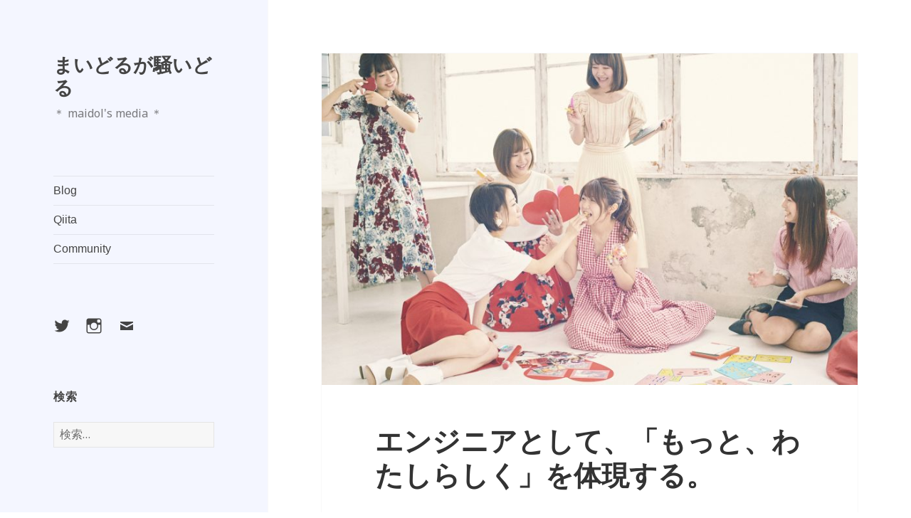

--- FILE ---
content_type: text/html; charset=UTF-8
request_url: https://maidol.me/blog/episode003/
body_size: 49781
content:
<!DOCTYPE html>
<html lang="ja"
	itemscope 
	itemtype="http://schema.org/WebSite" 
	prefix="og: http://ogp.me/ns#"  class="no-js">
<head>
	<meta charset="UTF-8">
	<meta name="viewport" content="width=device-width">
	<link rel="profile" href="http://gmpg.org/xfn/11">
	<link rel="pingback" href="https://maidol.me/wp/xmlrpc.php">
	<!--[if lt IE 9]>
	<script src="https://maidol.me/wp/wp-content/themes/twentyfifteen/js/html5.js"></script>
	<![endif]-->
	<script>(function(html){html.className = html.className.replace(/\bno-js\b/,'js')})(document.documentElement);</script>
<title>エンジニアとして、「もっと、わたしらしく」を体現する。 | まいどるが騒いどる</title>

<!-- All in One SEO Pack 2.6.1 by Michael Torbert of Semper Fi Web Design[573,625] -->
<meta name="keywords"  content="ism,エンジニア,仕事,生き方,転職" />

<link rel="canonical" href="https://maidol.me/blog/episode003/" />
<meta property="og:title" content="エンジニアとして、「もっと、わたしらしく」を体現する。 | まいどるが騒いどる" />
<meta property="og:type" content="activity" />
<meta property="og:url" content="https://maidol.me/blog/episode003/" />
<meta property="og:image" content="https://maidol.me/wp/wp-content/uploads/2018/11/180707_0731-1024x683.jpg" />
<meta property="og:site_name" content="まいどるが騒いどる" />
<meta property="og:description" content="書きたいブログが溜まりに溜まっているし、でもWordPressが初期テーマのままでダサいし(笑)、カスタマイズしてから再開しよう…！ なんて思っていたのですが、今日はなんだか、どうしても今の気持ちを書き留めておきたくなったので、ブログのダサさには目をつぶって久々に投稿することにしました。笑 株式会社ismに入社して1ヶ月 9月末に前職を離れ、10月からismにジョインして丸1ヶ月が経ちました。 この1ヶ月で、自分の内にも外にも、様々な変化やギャップを感じる瞬間があったように思います。 その中でも、&quot;ismだからこその新しい発見&quot;だったな〜と思うことをいくつかピックアップしてみました。 褒め合い称え合う文化 ismのslackには、「えらいこチャンネル」というものがあります。 私も入社前からslackには入っていて、外から見ていた時は、 「なんか小っ恥ずかしい制度だな〜晒し上げられたら嫌だわ〜」 くらいに思ってたのですが(ごめんなさいw) いざ、自分が中に入って使ってみると、本当に良い文化だと肌で感じることが出来ました。 ・自分の仕事を見てくれてる人がいる安心感を感じられる ・また次もやっちゃるで！というモチベーション向上に繋がる そして、褒められると純粋に気分が良くなるので、自分も他のメンバーの良いところ見つけよう！とポジティブな目線で仲間と仕事するようになります。 褒め合う内容は、本当に些細なこと。それだけで、人はこんなにも心が軽やかになるんです！！ (私は朝8時に起きてslack返しただけで、早起きしてえらいこ！と褒められました笑) 社員だけでなく業務委託やコミュニティとして応援してくれているメンバーも一緒になって盛り上げているのも、ismならではの素敵な点です✨(ちなみに、男性もいたりします！) 弱さも受け入れる文化 そして、先日新たに取り入れたのは「よわいこチャンネル」。 決して、よわいこを晒しあげるチャンネルではございません！笑 日々頑張って生きていれば、時にはどうしようもなく辛くなったり、全て投げ出したくなってしまうことあるじゃないですか。 そんな時には、無理してポジティブを発揮しない。元気でいることを強要しない。 そういう想いを込めて新設しました。" />
<meta name="twitter:card" content="summary" />
<meta name="twitter:site" content="@maidol_28" />
<meta name="twitter:title" content="エンジニアとして、「もっと、わたしらしく」を体現する。 | まいどるが騒いどる" />
<meta name="twitter:description" content="書きたいブログが溜まりに溜まっているし、でもWordPressが初期テーマのままでダサいし(笑)、カスタマイズしてから再開しよう…！ なんて思っていたのですが、今日はなんだか、どうしても今の気持ちを書き留めておきたくなったので、ブログのダサさには目をつぶって久々に投稿することにしました。笑 株式会社ismに入社して1ヶ月 9月末に前職を離れ、10月からismにジョインして丸1ヶ月が経ちました。 この1ヶ月で、自分の内にも外にも、様々な変化やギャップを感じる瞬間があったように思います。 その中でも、&quot;ismだからこその新しい発見&quot;だったな〜と思うことをいくつかピックアップしてみました。 褒め合い称え合う文化 ismのslackには、「えらいこチャンネル」というものがあります。 私も入社前からslackには入っていて、外から見ていた時は、 「なんか小っ恥ずかしい制度だな〜晒し上げられたら嫌だわ〜」 くらいに思ってたのですが(ごめんなさいw) いざ、自分が中に入って使ってみると、本当に良い文化だと肌で感じることが出来ました。 ・自分の仕事を見てくれてる人がいる安心感を感じられる ・また次もやっちゃるで！というモチベーション向上に繋がる そして、褒められると純粋に気分が良くなるので、自分も他のメンバーの良いところ見つけよう！とポジティブな目線で仲間と仕事するようになります。 褒め合う内容は、本当に些細なこと。それだけで、人はこんなにも心が軽やかになるんです！！ (私は朝8時に起きてslack返しただけで、早起きしてえらいこ！と褒められました笑) 社員だけでなく業務委託やコミュニティとして応援してくれているメンバーも一緒になって盛り上げているのも、ismならではの素敵な点です✨(ちなみに、男性もいたりします！) 弱さも受け入れる文化 そして、先日新たに取り入れたのは「よわいこチャンネル」。 決して、よわいこを晒しあげるチャンネルではございません！笑 日々頑張って生きていれば、時にはどうしようもなく辛くなったり、全て投げ出したくなってしまうことあるじゃないですか。 そんな時には、無理してポジティブを発揮しない。元気でいることを強要しない。 そういう想いを込めて新設しました。" />
<meta name="twitter:image" content="https://maidol.me/wp/wp-content/uploads/2018/11/180707_0731-1024x683.jpg" />
<meta itemprop="image" content="https://maidol.me/wp/wp-content/uploads/2018/11/180707_0731-1024x683.jpg" />
			<script type="text/javascript" >
				window.ga=window.ga||function(){(ga.q=ga.q||[]).push(arguments)};ga.l=+new Date;
				ga('create', 'UA-107717389-2', 'auto');
				// Plugins
				
				ga('send', 'pageview');
			</script>
			<script async src="https://www.google-analytics.com/analytics.js"></script>
			<!-- /all in one seo pack -->
<link rel='dns-prefetch' href='//s0.wp.com' />
<link rel='dns-prefetch' href='//secure.gravatar.com' />
<link rel='dns-prefetch' href='//fonts.googleapis.com' />
<link rel='dns-prefetch' href='//s.w.org' />
<link href='https://fonts.gstatic.com' crossorigin rel='preconnect' />
<link rel="alternate" type="application/rss+xml" title="まいどるが騒いどる &raquo; フィード" href="https://maidol.me/feed/" />
<link rel="alternate" type="application/rss+xml" title="まいどるが騒いどる &raquo; コメントフィード" href="https://maidol.me/comments/feed/" />
<link rel="alternate" type="application/rss+xml" title="まいどるが騒いどる &raquo; エンジニアとして、「もっと、わたしらしく」を体現する。 のコメントのフィード" href="https://maidol.me/blog/episode003/feed/" />
		<script type="text/javascript">
			window._wpemojiSettings = {"baseUrl":"https:\/\/s.w.org\/images\/core\/emoji\/11\/72x72\/","ext":".png","svgUrl":"https:\/\/s.w.org\/images\/core\/emoji\/11\/svg\/","svgExt":".svg","source":{"concatemoji":"https:\/\/maidol.me\/wp\/wp-includes\/js\/wp-emoji-release.min.js?ver=4.9.26"}};
			!function(e,a,t){var n,r,o,i=a.createElement("canvas"),p=i.getContext&&i.getContext("2d");function s(e,t){var a=String.fromCharCode;p.clearRect(0,0,i.width,i.height),p.fillText(a.apply(this,e),0,0);e=i.toDataURL();return p.clearRect(0,0,i.width,i.height),p.fillText(a.apply(this,t),0,0),e===i.toDataURL()}function c(e){var t=a.createElement("script");t.src=e,t.defer=t.type="text/javascript",a.getElementsByTagName("head")[0].appendChild(t)}for(o=Array("flag","emoji"),t.supports={everything:!0,everythingExceptFlag:!0},r=0;r<o.length;r++)t.supports[o[r]]=function(e){if(!p||!p.fillText)return!1;switch(p.textBaseline="top",p.font="600 32px Arial",e){case"flag":return s([55356,56826,55356,56819],[55356,56826,8203,55356,56819])?!1:!s([55356,57332,56128,56423,56128,56418,56128,56421,56128,56430,56128,56423,56128,56447],[55356,57332,8203,56128,56423,8203,56128,56418,8203,56128,56421,8203,56128,56430,8203,56128,56423,8203,56128,56447]);case"emoji":return!s([55358,56760,9792,65039],[55358,56760,8203,9792,65039])}return!1}(o[r]),t.supports.everything=t.supports.everything&&t.supports[o[r]],"flag"!==o[r]&&(t.supports.everythingExceptFlag=t.supports.everythingExceptFlag&&t.supports[o[r]]);t.supports.everythingExceptFlag=t.supports.everythingExceptFlag&&!t.supports.flag,t.DOMReady=!1,t.readyCallback=function(){t.DOMReady=!0},t.supports.everything||(n=function(){t.readyCallback()},a.addEventListener?(a.addEventListener("DOMContentLoaded",n,!1),e.addEventListener("load",n,!1)):(e.attachEvent("onload",n),a.attachEvent("onreadystatechange",function(){"complete"===a.readyState&&t.readyCallback()})),(n=t.source||{}).concatemoji?c(n.concatemoji):n.wpemoji&&n.twemoji&&(c(n.twemoji),c(n.wpemoji)))}(window,document,window._wpemojiSettings);
		</script>
		<style type="text/css">
img.wp-smiley,
img.emoji {
	display: inline !important;
	border: none !important;
	box-shadow: none !important;
	height: 1em !important;
	width: 1em !important;
	margin: 0 .07em !important;
	vertical-align: -0.1em !important;
	background: none !important;
	padding: 0 !important;
}
</style>
<link rel='stylesheet' id='twentyfifteen-jetpack-css'  href='https://maidol.me/wp/wp-content/plugins/jetpack/modules/theme-tools/compat/twentyfifteen.css?ver=6.3.7' type='text/css' media='all' />
<link rel='stylesheet' id='toc-screen-css'  href='https://maidol.me/wp/wp-content/plugins/table-of-contents-plus/screen.min.css?ver=1509' type='text/css' media='all' />
<link rel='stylesheet' id='dashicons-css'  href='https://maidol.me/wp/wp-includes/css/dashicons.min.css?ver=4.9.26' type='text/css' media='all' />
<link rel='stylesheet' id='twentyfifteen-fonts-css'  href='https://fonts.googleapis.com/css?family=Noto+Sans%3A400italic%2C700italic%2C400%2C700%7CNoto+Serif%3A400italic%2C700italic%2C400%2C700%7CInconsolata%3A400%2C700&#038;subset=latin%2Clatin-ext' type='text/css' media='all' />
<link rel='stylesheet' id='genericons-css'  href='https://maidol.me/wp/wp-content/plugins/jetpack/_inc/genericons/genericons/genericons.css?ver=3.1' type='text/css' media='all' />
<link rel='stylesheet' id='twentyfifteen-style-css'  href='https://maidol.me/wp/wp-content/themes/twentyfifteen/style.css?ver=4.9.26' type='text/css' media='all' />
<style id='twentyfifteen-style-inline-css' type='text/css'>

			.post-navigation .nav-previous { background-image: url(https://maidol.me/wp/wp-content/uploads/2018/01/正月_戌年.jpg); }
			.post-navigation .nav-previous .post-title, .post-navigation .nav-previous a:hover .post-title, .post-navigation .nav-previous .meta-nav { color: #fff; }
			.post-navigation .nav-previous a:before { background-color: rgba(0, 0, 0, 0.4); }
		
			.post-navigation .nav-next { background-image: url(https://maidol.me/wp/wp-content/uploads/2018/12/IMG_6562-825x510.jpg); border-top: 0; }
			.post-navigation .nav-next .post-title, .post-navigation .nav-next a:hover .post-title, .post-navigation .nav-next .meta-nav { color: #fff; }
			.post-navigation .nav-next a:before { background-color: rgba(0, 0, 0, 0.4); }
		

		/* Custom Header Background Color */
		body:before,
		.site-header {
			background-color: #f4f6ff;
		}

		@media screen and (min-width: 59.6875em) {
			.site-header,
			.secondary {
				background-color: transparent;
			}

			.widget button,
			.widget input[type="button"],
			.widget input[type="reset"],
			.widget input[type="submit"],
			.widget_calendar tbody a,
			.widget_calendar tbody a:hover,
			.widget_calendar tbody a:focus {
				color: #f4f6ff;
			}
		}
	

		/* Custom Sidebar Text Color */
		.site-title a,
		.site-description,
		.secondary-toggle:before {
			color: #444444;
		}

		.site-title a:hover,
		.site-title a:focus {
			color: #444444; /* Fallback for IE7 and IE8 */
			color: rgba( 68, 68, 68, 0.7);
		}

		.secondary-toggle {
			border-color: #444444; /* Fallback for IE7 and IE8 */
			border-color: rgba( 68, 68, 68, 0.1);
		}

		.secondary-toggle:hover,
		.secondary-toggle:focus {
			border-color: #444444; /* Fallback for IE7 and IE8 */
			border-color: rgba( 68, 68, 68, 0.3);
		}

		.site-title a {
			outline-color: #444444; /* Fallback for IE7 and IE8 */
			outline-color: rgba( 68, 68, 68, 0.3);
		}

		@media screen and (min-width: 59.6875em) {
			.secondary a,
			.dropdown-toggle:after,
			.widget-title,
			.widget blockquote cite,
			.widget blockquote small {
				color: #444444;
			}

			.widget button,
			.widget input[type="button"],
			.widget input[type="reset"],
			.widget input[type="submit"],
			.widget_calendar tbody a {
				background-color: #444444;
			}

			.textwidget a {
				border-color: #444444;
			}

			.secondary a:hover,
			.secondary a:focus,
			.main-navigation .menu-item-description,
			.widget,
			.widget blockquote,
			.widget .wp-caption-text,
			.widget .gallery-caption {
				color: rgba( 68, 68, 68, 0.7);
			}

			.widget button:hover,
			.widget button:focus,
			.widget input[type="button"]:hover,
			.widget input[type="button"]:focus,
			.widget input[type="reset"]:hover,
			.widget input[type="reset"]:focus,
			.widget input[type="submit"]:hover,
			.widget input[type="submit"]:focus,
			.widget_calendar tbody a:hover,
			.widget_calendar tbody a:focus {
				background-color: rgba( 68, 68, 68, 0.7);
			}

			.widget blockquote {
				border-color: rgba( 68, 68, 68, 0.7);
			}

			.main-navigation ul,
			.main-navigation li,
			.secondary-toggle,
			.widget input,
			.widget textarea,
			.widget table,
			.widget th,
			.widget td,
			.widget pre,
			.widget li,
			.widget_categories .children,
			.widget_nav_menu .sub-menu,
			.widget_pages .children,
			.widget abbr[title] {
				border-color: rgba( 68, 68, 68, 0.1);
			}

			.dropdown-toggle:hover,
			.dropdown-toggle:focus,
			.widget hr {
				background-color: rgba( 68, 68, 68, 0.1);
			}

			.widget input:focus,
			.widget textarea:focus {
				border-color: rgba( 68, 68, 68, 0.3);
			}

			.sidebar a:focus,
			.dropdown-toggle:focus {
				outline-color: rgba( 68, 68, 68, 0.3);
			}
		}
	
</style>
<!--[if lt IE 9]>
<link rel='stylesheet' id='twentyfifteen-ie-css'  href='https://maidol.me/wp/wp-content/themes/twentyfifteen/css/ie.css?ver=20141010' type='text/css' media='all' />
<![endif]-->
<!--[if lt IE 8]>
<link rel='stylesheet' id='twentyfifteen-ie7-css'  href='https://maidol.me/wp/wp-content/themes/twentyfifteen/css/ie7.css?ver=20141010' type='text/css' media='all' />
<![endif]-->
<link rel='stylesheet' id='jetpack-widget-social-icons-styles-css'  href='https://maidol.me/wp/wp-content/plugins/jetpack/modules/widgets/social-icons/social-icons.css?ver=20170506' type='text/css' media='all' />
<link rel='stylesheet' id='addtoany-css'  href='https://maidol.me/wp/wp-content/plugins/add-to-any/addtoany.min.css?ver=1.14' type='text/css' media='all' />
<link rel='stylesheet' id='ecae-frontend-css'  href='https://maidol.me/wp/wp-content/plugins/easy-custom-auto-excerpt/assets/style-frontend.css?ver=2.4.10' type='text/css' media='all' />
<style id='ecae-frontend-inline-css' type='text/css'>
.ecae-button {
			display: inline-block !important;
		}
</style>
<link rel='stylesheet' id='ecae-buttonskin-none-css'  href='https://maidol.me/wp/wp-content/plugins/easy-custom-auto-excerpt/buttons/ecae-buttonskin-none.css?ver=2.4.10' type='text/css' media='all' />
<link rel='stylesheet' id='jetpack_css-css'  href='https://maidol.me/wp/wp-content/plugins/jetpack/css/jetpack.css?ver=6.3.7' type='text/css' media='all' />
<script type='text/javascript' src='https://maidol.me/wp/wp-includes/js/jquery/jquery.js?ver=1.12.4'></script>
<script type='text/javascript' src='https://maidol.me/wp/wp-includes/js/jquery/jquery-migrate.min.js?ver=1.4.1'></script>
<script type='text/javascript' src='https://maidol.me/wp/wp-content/plugins/add-to-any/addtoany.min.js?ver=1.0'></script>
<link rel='https://api.w.org/' href='https://maidol.me/wp-json/' />
<link rel="EditURI" type="application/rsd+xml" title="RSD" href="https://maidol.me/wp/xmlrpc.php?rsd" />
<link rel="wlwmanifest" type="application/wlwmanifest+xml" href="https://maidol.me/wp/wp-includes/wlwmanifest.xml" /> 
<link rel='prev' title='2018年、見たことのない景色のある場所へ' href='https://maidol.me/blog/2018%e5%b9%b4%e3%80%81%e8%a6%8b%e3%81%9f%e3%81%93%e3%81%a8%e3%81%ae%e3%81%aa%e3%81%84%e6%99%af%e8%89%b2%e3%81%ae%e3%81%82%e3%82%8b%e5%a0%b4%e6%89%80%e3%81%b8/' />
<link rel='next' title='3週間で構築した会員システムの経緯と今後の展望' href='https://maidol.me/blog/technote001/' />
<meta name="generator" content="WordPress 4.9.26" />
<link rel='shortlink' href='https://wp.me/p95Cni-2W' />
<link rel="alternate" type="application/json+oembed" href="https://maidol.me/wp-json/oembed/1.0/embed?url=https%3A%2F%2Fmaidol.me%2Fblog%2Fepisode003%2F" />
<link rel="alternate" type="text/xml+oembed" href="https://maidol.me/wp-json/oembed/1.0/embed?url=https%3A%2F%2Fmaidol.me%2Fblog%2Fepisode003%2F&#038;format=xml" />

<script data-cfasync="false">
window.a2a_config=window.a2a_config||{};a2a_config.callbacks=[];a2a_config.overlays=[];a2a_config.templates={};a2a_localize = {
	Share: "共有",
	Save: "ブックマーク",
	Subscribe: "購読",
	Email: "メール",
	Bookmark: "ブックマーク",
	ShowAll: "すべて表示する",
	ShowLess: "小さく表示する",
	FindServices: "サービスを探す",
	FindAnyServiceToAddTo: "追加するサービスを今すぐ探す",
	PoweredBy: "Powered by",
	ShareViaEmail: "メールでシェアする",
	SubscribeViaEmail: "メールで購読する",
	BookmarkInYourBrowser: "ブラウザにブックマーク",
	BookmarkInstructions: "このページをブックマークするには、 Ctrl+D または \u2318+D を押下。",
	AddToYourFavorites: "お気に入りに追加",
	SendFromWebOrProgram: "任意のメールアドレスまたはメールプログラムから送信",
	EmailProgram: "メールプログラム",
	More: "詳細&#8230;"
};

(function(d,s,a,b){a=d.createElement(s);b=d.getElementsByTagName(s)[0];a.async=1;a.src="https://static.addtoany.com/menu/page.js";b.parentNode.insertBefore(a,b);})(document,"script");
</script>
<style type="text/css">div#toc_container ul li {font-size: 85%;}</style>
<link rel='dns-prefetch' href='//v0.wordpress.com'/>
<style type='text/css'>img#wpstats{display:none}</style><style type="text/css" id="custom-background-css">
body.custom-background { background-color: #ffffff; }
</style>
<link rel="icon" href="https://maidol.me/wp/wp-content/uploads/2017/10/cropped-fullsizeoutput_b23-32x32.jpeg" sizes="32x32" />
<link rel="icon" href="https://maidol.me/wp/wp-content/uploads/2017/10/cropped-fullsizeoutput_b23-192x192.jpeg" sizes="192x192" />
<link rel="apple-touch-icon-precomposed" href="https://maidol.me/wp/wp-content/uploads/2017/10/cropped-fullsizeoutput_b23-180x180.jpeg" />
<meta name="msapplication-TileImage" content="https://maidol.me/wp/wp-content/uploads/2017/10/cropped-fullsizeoutput_b23-270x270.jpeg" />
</head>

<body class="post-template-default single single-post postid-182 single-format-standard custom-background">
<div id="page" class="hfeed site">
	<a class="skip-link screen-reader-text" href="#content">コンテンツへスキップ</a>

	<div id="sidebar" class="sidebar">
		<header id="masthead" class="site-header" role="banner">
			<div class="site-branding">
										<p class="site-title"><a href="https://maidol.me/" rel="home">まいどるが騒いどる</a></p>
											<p class="site-description">＊ maidol&#039;s media ＊</p>
									<button class="secondary-toggle">﻿メニューとウィジェット</button>
			</div><!-- .site-branding -->
		</header><!-- .site-header -->

			<div id="secondary" class="secondary">

					<nav id="site-navigation" class="main-navigation" role="navigation">
				<div class="menu-%e3%83%88%e3%83%83%e3%83%97%e3%83%a1%e3%83%8b%e3%83%a5%e3%83%bc-container"><ul id="menu-%e3%83%88%e3%83%83%e3%83%97%e3%83%a1%e3%83%8b%e3%83%a5%e3%83%bc" class="nav-menu"><li id="menu-item-27" class="menu-item menu-item-type-custom menu-item-object-custom menu-item-home menu-item-27"><a href="https://maidol.me/">Blog</a></li>
<li id="menu-item-174" class="menu-item menu-item-type-custom menu-item-object-custom menu-item-174"><a href="https://qiita.com/maimax">Qiita</a></li>
<li id="menu-item-123" class="menu-item menu-item-type-custom menu-item-object-custom menu-item-123"><a href="https://wity.engineer/">Community</a></li>
</ul></div>			</nav><!-- .main-navigation -->
		
					<nav id="social-navigation" class="social-navigation" role="navigation">
				<div class="menu-%ef%bb%bf%e3%82%bd%e3%83%bc%e3%82%b7%e3%83%a3%e3%83%ab%e3%83%aa%e3%83%b3%e3%82%af%e3%83%a1%e3%83%8b%e3%83%a5%e3%83%bc-container"><ul id="menu-%ef%bb%bf%e3%82%bd%e3%83%bc%e3%82%b7%e3%83%a3%e3%83%ab%e3%83%aa%e3%83%b3%e3%82%af%e3%83%a1%e3%83%8b%e3%83%a5%e3%83%bc" class="menu"><li id="menu-item-33" class="menu-item menu-item-type-custom menu-item-object-custom menu-item-33"><a target="_blank" href="https://twitter.com/maidol_28"><span class="screen-reader-text">Twitter</span></a></li>
<li id="menu-item-34" class="menu-item menu-item-type-custom menu-item-object-custom menu-item-34"><a target="_blank" href="https://www.instagram.com/maidol_28/"><span class="screen-reader-text">Instagram</span></a></li>
<li id="menu-item-35" class="menu-item menu-item-type-custom menu-item-object-custom menu-item-35"><a href="mailto:info@maidol.me"><span class="screen-reader-text">メール</span></a></li>
</ul></div>			</nav><!-- .social-navigation -->
		
					<div id="widget-area" class="widget-area" role="complementary">
				<aside id="search-3" class="widget widget_search"><h2 class="widget-title">検索</h2><form role="search" method="get" class="search-form" action="https://maidol.me/">
				<label>
					<span class="screen-reader-text">検索:</span>
					<input type="search" class="search-field" placeholder="検索&hellip;" value="" name="s" />
				</label>
				<input type="submit" class="search-submit screen-reader-text" value="検索" />
			</form></aside>			</div><!-- .widget-area -->
		
	</div><!-- .secondary -->

	</div><!-- .sidebar -->

	<div id="content" class="site-content">

	<div id="primary" class="content-area">
		<main id="main" class="site-main" role="main">

		
<article id="post-182" class="post-182 post type-post status-publish format-standard has-post-thumbnail hentry category-5 tag-ism tag-23 tag-14 tag-17 tag-24">
	
	<div class="post-thumbnail">
		<img width="825" height="510" src="https://maidol.me/wp/wp-content/uploads/2018/11/180707_0731-825x510.jpg" class="attachment-post-thumbnail size-post-thumbnail wp-post-image" alt="ismメンバー" />	</div><!-- .post-thumbnail -->

	
	<header class="entry-header">
		<h1 class="entry-title">エンジニアとして、「もっと、わたしらしく」を体現する。</h1>	</header><!-- .entry-header -->

	<div class="entry-content">
		<div class="addtoany_share_save_container addtoany_content addtoany_content_top"><div class="a2a_kit a2a_kit_size_32 addtoany_list" data-a2a-url="https://maidol.me/blog/episode003/" data-a2a-title="エンジニアとして、「もっと、わたしらしく」を体現する。"><a class="a2a_button_facebook" href="https://www.addtoany.com/add_to/facebook?linkurl=https%3A%2F%2Fmaidol.me%2Fblog%2Fepisode003%2F&amp;linkname=%E3%82%A8%E3%83%B3%E3%82%B8%E3%83%8B%E3%82%A2%E3%81%A8%E3%81%97%E3%81%A6%E3%80%81%E3%80%8C%E3%82%82%E3%81%A3%E3%81%A8%E3%80%81%E3%82%8F%E3%81%9F%E3%81%97%E3%82%89%E3%81%97%E3%81%8F%E3%80%8D%E3%82%92%E4%BD%93%E7%8F%BE%E3%81%99%E3%82%8B%E3%80%82" title="Facebook" rel="nofollow noopener" target="_blank"></a><a class="a2a_button_twitter" href="https://www.addtoany.com/add_to/twitter?linkurl=https%3A%2F%2Fmaidol.me%2Fblog%2Fepisode003%2F&amp;linkname=%E3%82%A8%E3%83%B3%E3%82%B8%E3%83%8B%E3%82%A2%E3%81%A8%E3%81%97%E3%81%A6%E3%80%81%E3%80%8C%E3%82%82%E3%81%A3%E3%81%A8%E3%80%81%E3%82%8F%E3%81%9F%E3%81%97%E3%82%89%E3%81%97%E3%81%8F%E3%80%8D%E3%82%92%E4%BD%93%E7%8F%BE%E3%81%99%E3%82%8B%E3%80%82" title="Twitter" rel="nofollow noopener" target="_blank"></a><a class="a2a_button_line" href="https://www.addtoany.com/add_to/line?linkurl=https%3A%2F%2Fmaidol.me%2Fblog%2Fepisode003%2F&amp;linkname=%E3%82%A8%E3%83%B3%E3%82%B8%E3%83%8B%E3%82%A2%E3%81%A8%E3%81%97%E3%81%A6%E3%80%81%E3%80%8C%E3%82%82%E3%81%A3%E3%81%A8%E3%80%81%E3%82%8F%E3%81%9F%E3%81%97%E3%82%89%E3%81%97%E3%81%8F%E3%80%8D%E3%82%92%E4%BD%93%E7%8F%BE%E3%81%99%E3%82%8B%E3%80%82" title="Line" rel="nofollow noopener" target="_blank"></a><a class="a2a_button_hatena" href="https://www.addtoany.com/add_to/hatena?linkurl=https%3A%2F%2Fmaidol.me%2Fblog%2Fepisode003%2F&amp;linkname=%E3%82%A8%E3%83%B3%E3%82%B8%E3%83%8B%E3%82%A2%E3%81%A8%E3%81%97%E3%81%A6%E3%80%81%E3%80%8C%E3%82%82%E3%81%A3%E3%81%A8%E3%80%81%E3%82%8F%E3%81%9F%E3%81%97%E3%82%89%E3%81%97%E3%81%8F%E3%80%8D%E3%82%92%E4%BD%93%E7%8F%BE%E3%81%99%E3%82%8B%E3%80%82" title="Hatena" rel="nofollow noopener" target="_blank"></a><a class="a2a_button_pinterest" href="https://www.addtoany.com/add_to/pinterest?linkurl=https%3A%2F%2Fmaidol.me%2Fblog%2Fepisode003%2F&amp;linkname=%E3%82%A8%E3%83%B3%E3%82%B8%E3%83%8B%E3%82%A2%E3%81%A8%E3%81%97%E3%81%A6%E3%80%81%E3%80%8C%E3%82%82%E3%81%A3%E3%81%A8%E3%80%81%E3%82%8F%E3%81%9F%E3%81%97%E3%82%89%E3%81%97%E3%81%8F%E3%80%8D%E3%82%92%E4%BD%93%E7%8F%BE%E3%81%99%E3%82%8B%E3%80%82" title="Pinterest" rel="nofollow noopener" target="_blank"></a><a class="a2a_dd addtoany_share_save addtoany_share" href="https://www.addtoany.com/share"></a></div></div><p>書きたいブログが溜まりに溜まっているし、でもWordPressが初期テーマのままでダサいし(笑)、カスタマイズしてから再開しよう…！</p>
<p>なんて思っていたのですが、今日はなんだか、どうしても今の気持ちを書き留めておきたくなったので、ブログのダサさには目をつぶって久々に投稿することにしました。笑</p>
<p>&nbsp;</p>
<div id="toc_container" class="toc_white no_bullets"><p class="toc_title">Contents</p><ul class="toc_list"><li><a href="#ism1">株式会社ismに入社して1ヶ月</a><ul><li><a href="#i">褒め合い称え合う文化</a></li><li><a href="#i-2">弱さも受け入れる文化</a></li><li><a href="#i-3">働く時間や環境の変化</a><ul><li><a href="#2">参考：過去2社での働き方</a></li></ul></li><li><a href="#i-4">技術者として、役員として</a></li></ul></li><li><a href="#i-5">さいごに</a><ul><li><a href="#ism_magazine">ism magazine をリリースしました！</a></li></ul></li></ul></div>
<h1><span id="ism1">株式会社ismに入社して1ヶ月</span></h1>
<p>9月末に前職を離れ、10月からismにジョインして丸1ヶ月が経ちました。</p>
<p>この1ヶ月で、自分の内にも外にも、様々な変化やギャップを感じる瞬間があったように思います。</p>
<p>その中でも、<strong>“ismだからこその新しい発見”</strong>だったな〜と思うことをいくつかピックアップしてみました。</p>
<p>&nbsp;</p>
<h2><span id="i">褒め合い称え合う文化</span></h2>
<p>ismのslackには、「えらいこチャンネル」というものがあります。</p>
<p>私も入社前からslackには入っていて、外から見ていた時は、<br />
「なんか小っ恥ずかしい制度だな〜晒し上げられたら嫌だわ〜」<br />
くらいに思ってたのですが(ごめんなさいw)</p>
<p>いざ、自分が中に入って使ってみると、本当に良い文化だと肌で感じることが出来ました。</p>
<pre><code>・自分の仕事を見てくれてる人がいる安心感を感じられる
・また次もやっちゃるで！というモチベーション向上に繋がる
</code></pre>
<p>そして、褒められると純粋に気分が良くなるので、自分も他のメンバーの良いところ見つけよう！とポジティブな目線で仲間と仕事するようになります。</p>
<p>褒め合う内容は、本当に些細なこと。それだけで、人はこんなにも心が軽やかになるんです！！</p>
<p>(私は朝8時に起きてslack返しただけで、早起きしてえらいこ！と褒められました笑)</p>
<p><img class="alignnone size-full wp-image-184" src="https://maidol.me/wp/wp-content/uploads/2018/11/えらいこチャンネル.png" alt="えらいこチャンネル" width="1888" height="1482" srcset="https://maidol.me/wp/wp-content/uploads/2018/11/えらいこチャンネル.png 1888w, https://maidol.me/wp/wp-content/uploads/2018/11/えらいこチャンネル-300x235.png 300w, https://maidol.me/wp/wp-content/uploads/2018/11/えらいこチャンネル-768x603.png 768w, https://maidol.me/wp/wp-content/uploads/2018/11/えらいこチャンネル-1024x804.png 1024w" sizes="(max-width: 1888px) 100vw, 1888px" /></p>
<p>&nbsp;</p>
<p>社員だけでなく業務委託やコミュニティとして応援してくれているメンバーも一緒になって盛り上げているのも、ismならではの素敵な点です✨(ちなみに、男性もいたりします！)</p>
<p>&nbsp;</p>
<h2><span id="i-2">弱さも受け入れる文化</span></h2>
<p>そして、先日新たに取り入れたのは「よわいこチャンネル」。</p>
<p>決して、よわいこを晒しあげるチャンネルではございません！笑</p>
<p>日々頑張って生きていれば、時にはどうしようもなく辛くなったり、全て投げ出したくなってしまうことあるじゃないですか。</p>
<p>そんな時には、無理してポジティブを発揮しない。元気でいることを強要しない。</p>
<p>そういう想いを込めて新設しました。</p>
<p>ここは、忙しくてちょっと疲れたよー！とか、花粉症つらいよー！とか、お仕事で行き詰まってるからアドバイスちょうだい！とか、何かを吐き出したくなった時や助けを求めたい時に使うチャンネルです。</p>
<p>ただ、ismはお陰様でストレスフリーだし、みんなつよいこだから、今のところあんまり使われてません。私だけたまにボヤいてる。笑</p>
<p><img class="alignnone size-full wp-image-185" src="https://maidol.me/wp/wp-content/uploads/2018/11/よわいこチャンネル.png" alt="よわいこチャンネル" width="1888" height="1486" srcset="https://maidol.me/wp/wp-content/uploads/2018/11/よわいこチャンネル.png 1888w, https://maidol.me/wp/wp-content/uploads/2018/11/よわいこチャンネル-300x236.png 300w, https://maidol.me/wp/wp-content/uploads/2018/11/よわいこチャンネル-768x604.png 768w, https://maidol.me/wp/wp-content/uploads/2018/11/よわいこチャンネル-1024x806.png 1024w" sizes="(max-width: 1888px) 100vw, 1888px" /></p>
<p>&nbsp;</p>
<p>こうして、普段から弱音も吐き出せる空気感をつくっておくことで、隠れて泣くような子がいなくなる組織になればいいな、って思います。</p>
<p>&nbsp;</p>
<h2><span id="i-3">働く時間や環境の変化</span></h2>
<p>なんだかんだ、一番の変化は働き方かもしれません。</p>
<p>ismは、元々フリーランスをしていた社員が多いこともあり、勤務時間や場所も自分で決めていくスタイルが浸透しています。</p>
<p>案外スーっとそのまま馴染んでしまってはいるのですが、そういう意味でも、「自分にピッタリな働き方ってコレだったんだな」、と思えています。</p>
<p>もちろん、役職や業務ベースでの成果はまだまだ不足していて猛省する日々ですが、時間と環境の面だけで見れば、過去1番自分のポテンシャルを発揮できるスタイルです。</p>
<pre><code>・自宅での作業で限りなく集中力を発揮できる
・自分が集中しやすいゴールデンタイムを狙って作業できる
・気分や体調の波に合わせて、よしなに休息できる
・いつでもどこでも、ふと思い出したときに仕事できる
</code></pre>
<p>エンジニアのタスクを進める上では、（チームで話し合う時間も大事だけど個人タスクに限定すれば） <strong>「集中できる環境」</strong> がとてもコアな条件になると思っています。</p>
<p>私にとっては、そんな <strong>集中できる環境が自宅</strong> でした。</p>
<p>音楽も流さず人気も感じない、無音の静まり返った部屋で、座り心地抜群のハイバックチェアとデュアルディスプレイに向かう時間は作業するのに最高すぎる。</p>
<p>新しい技術を触るときは、色んな書籍をあちこちから持ってきて作業するので、自宅の本棚とデスクの間をシャーッてチェアで滑って移動するのも結構好きだったりもします。笑</p>
<p>他にも、時間に融通が効くことで、今まではなかなかタイミング合わせられなかったような人とランチに行けたり、平日に済ませたい用を済ませられたり、様々なメリットを感じています。</p>
<p>いろんなコミュニティ活動やツイ廃する私にとって、時間的な制約から解放されることは一番ストレスが軽減される要件でした。</p>
<p>&nbsp;</p>
<h3><span id="2">参考：過去2社での働き方</span></h3>
<p><strong>■ 音楽教室やイベントの企画運営、楽器販売営業</strong></p>
<p>まともな休日は月1日あるかどうかで長時間労働(イベント対応なんかは朝5時〜翌1時まで張り付きとかw)、休みの日も店舗スタッフや顧客から個人携帯が鳴りまくるw<br />
ただ、多忙すぎてあまり使えなかったけど時間調整制度はあって、前日がイベントで夜遅かったら翌朝は11時出社にするとか、時間の使い方の自由度は大きかった。<br />
権限の範囲も広くて（1教室の経営をほぼ全領域で任せてもらえるので）自分ごとにできてやりがいも多く、「ありがとう」を直接もらえる素敵な仕事ではあったものの、とある問題クレーマーとの争いを機に接客がつらくなり、精神も体力も収入にも無理があって退職。。</p>
<p>&nbsp;</p>
<p><strong>■ 自社サービスも持ってるSI系IT企業</strong></p>
<p>本社勤務は9:30〜18:30定時で土日祝休み。参画プロジェクトによってはいわゆる炎上の状態で残業が続くこともあったけど、昨今の労基による規制などもあり社内的に無駄な残業はしない方針としていること、顧客調整をかなり努力してることで、たぶん一般的なIT企業よりはホワイトw福利厚生も充実してるしメンバーも技術力があって尊敬できるエンジニアが多かった。<br />
働き方の面では、業務内容によっては気軽にリモートも可能。<br />
当日の朝に急に休みとるのが普通(良くも悪くも月曜朝の休み率がすごいw)で、自分が休む時も気兼ねなく休めてよかった。<br />
ただ、「マネージャーはフレックスで良い」と言われていたにも関わらず、なぜか誰もそうしてないから雰囲気的に遅れて出社しづらい…などがあり、だんだん窮屈に。<br />
まぁ別に辞めるほど嫌でもなかったし、今でも全然働きたいと思える会社ではあったけど、自分の実現したい世界とサービスがマッチしなくなっていったため退職。</p>
<p>&nbsp;</p>
<p>今のismでの働き方は、両方をいいとこ取りして自分に決定権がある状況なので、そういう意味でも非常にストレスなく仕事できています！</p>
<p>&nbsp;</p>
<h2><span id="i-4">技術者として、役員として</span></h2>
<p>一つ反省？焦りを感じている点としては、なんだかこの1ヶ月で、急に女性が多いチームに入り、気持ちがほんわかして甘えすぎている気がしてることですw</p>
<p>前職では長らく部下やチームみんな男性で、マネジメントする立場でもあったので、常に気を張って理屈だけで考え選択し決断していかなければならなかったし、なんだかいつも感情は後回しにしていて、よくも悪くもずっと何かと（誰かと？）闘っている感じがしていました。</p>
<p>でも、チームの皆が女性かつ非エンジニアとなると、今までのようにロジカルさを求められるシーンはむしろ少なくて。まずは思考の仕方を順応させる必要がありました。</p>
<p>性別がどうこうってあまり言及したくないけれど、人類の遺伝子レベルで違う部分って絶対にあるので、考え方（というよりは結果に行き着くまでの順路）が男女や個人の適正によって違うのって当たり前。</p>
<p>そのことに気づくことができた環境の変化でもありました。</p>
<p>&nbsp;</p>
<p>なんか色々難しそうなこと並べましたが、今はエンジニアが自分一人であることと、開発タスクがたんまりあるということもあって、ただ目の前のチケットをひたすら片付けまくるマンになっています笑</p>
<p>エンジニアとしてはありがたくも幸せなことなのですが、開発部門の役員としての役目は全然果たせてないので、なんかごめんなさいって気持ちですw</p>
<p>もちろん決断していかなければならないことは多いけど、領域が組織形成ではなくて、IT周辺に対するコミットに偏ってしまっている印象。</p>
<p>でも今はきっと、スキルでチームに貢献すべきフェーズでもあるので、<br />
その職務を全うしつつ、今後のismを支えつくっていきたいと思います！<br />
（おかげで自分が詳しくない分野も着実にインプットしてる感覚はあるので楽しいです。）</p>
<h1><span id="i-5">さいごに</span></h1>
<p>さて、普通なら、この流れでwantedlyのURLつけたりして、「そんなismでは、エンジニアを募集しています！」とかやるのでしょうけど笑</p>
<p>今のところ本格採用はしていないので、代わりにプレスリリースをお知らせさせていただきます。</p>
<p>(とはいえ、一緒にお仕事を進めてくれる仲間は常に大歓迎！ランチでもお茶でも誘ってください。受託開発なんかもしてるので、ご依頼もお待ちしてます☺️)</p>
<h2><span id="ism_magazine">ism magazine をリリースしました！</span></h2>
<p>私の参画後、初の大仕事でもあった、自社メディアのリリースがありました。</p>
<p>🌼<a href="https://prtimes.jp/main/html/rd/p/000000005.000036250.html" target="_blank" rel="noopener">PR TIMESのプレスリリースはこちら</a></p>
<p>🌸<a href="https://ism-myself.jp/" target="_blank" rel="noopener">ism magazine トップはこちら</a></p>
<p>公開初日からたくさんの方に訪問いただき、メンバー一同、大変嬉しくアクセス解析やフィードバック確認をしています。</p>
<p>この後も、様々な自社サービスを企画中である他、このメディアについても追加機能をちょこちょこリリース予定。</p>
<p>最近は、いっぱい開発する予定があってワクワクします。リソース不足すぎ問題はありますが、得意の自宅集中Dayをたくさん確保して、サクサク進めていきたいと思います！</p>
<p>手詰まりになったときは・・・誰か助けてくれると嬉しいです！</p>
<p>&nbsp;</p>
<p>ismの企業コンセプトは「もっと、わたしらしく」。</p>
<p>まずはエンジニアとして「もっと、わたしらしく」を体現することにコミットしていきます。</p>
<p><img class="alignnone size-large wp-image-192" src="https://maidol.me/wp/wp-content/uploads/2018/11/180707_0731-1024x683.jpg" alt="ismメンバー" width="660" height="440" srcset="https://maidol.me/wp/wp-content/uploads/2018/11/180707_0731-1024x683.jpg 1024w, https://maidol.me/wp/wp-content/uploads/2018/11/180707_0731-300x200.jpg 300w, https://maidol.me/wp/wp-content/uploads/2018/11/180707_0731-768x513.jpg 768w, https://maidol.me/wp/wp-content/uploads/2018/11/180707_0731.jpg 1500w" sizes="(max-width: 660px) 100vw, 660px" /></p>
<p>&nbsp;</p>
<p>&nbsp;</p>
<p>久しぶりに殴り書き投稿したな〜〜</p>
<p>次に出すときこそは、マシなテーマにカスタマイズしておきたいです。笑</p>
<p>&nbsp;</p>
<div class="addtoany_share_save_container addtoany_content addtoany_content_bottom"><div class="a2a_kit a2a_kit_size_32 addtoany_list" data-a2a-url="https://maidol.me/blog/episode003/" data-a2a-title="エンジニアとして、「もっと、わたしらしく」を体現する。"><a class="a2a_button_facebook" href="https://www.addtoany.com/add_to/facebook?linkurl=https%3A%2F%2Fmaidol.me%2Fblog%2Fepisode003%2F&amp;linkname=%E3%82%A8%E3%83%B3%E3%82%B8%E3%83%8B%E3%82%A2%E3%81%A8%E3%81%97%E3%81%A6%E3%80%81%E3%80%8C%E3%82%82%E3%81%A3%E3%81%A8%E3%80%81%E3%82%8F%E3%81%9F%E3%81%97%E3%82%89%E3%81%97%E3%81%8F%E3%80%8D%E3%82%92%E4%BD%93%E7%8F%BE%E3%81%99%E3%82%8B%E3%80%82" title="Facebook" rel="nofollow noopener" target="_blank"></a><a class="a2a_button_twitter" href="https://www.addtoany.com/add_to/twitter?linkurl=https%3A%2F%2Fmaidol.me%2Fblog%2Fepisode003%2F&amp;linkname=%E3%82%A8%E3%83%B3%E3%82%B8%E3%83%8B%E3%82%A2%E3%81%A8%E3%81%97%E3%81%A6%E3%80%81%E3%80%8C%E3%82%82%E3%81%A3%E3%81%A8%E3%80%81%E3%82%8F%E3%81%9F%E3%81%97%E3%82%89%E3%81%97%E3%81%8F%E3%80%8D%E3%82%92%E4%BD%93%E7%8F%BE%E3%81%99%E3%82%8B%E3%80%82" title="Twitter" rel="nofollow noopener" target="_blank"></a><a class="a2a_button_line" href="https://www.addtoany.com/add_to/line?linkurl=https%3A%2F%2Fmaidol.me%2Fblog%2Fepisode003%2F&amp;linkname=%E3%82%A8%E3%83%B3%E3%82%B8%E3%83%8B%E3%82%A2%E3%81%A8%E3%81%97%E3%81%A6%E3%80%81%E3%80%8C%E3%82%82%E3%81%A3%E3%81%A8%E3%80%81%E3%82%8F%E3%81%9F%E3%81%97%E3%82%89%E3%81%97%E3%81%8F%E3%80%8D%E3%82%92%E4%BD%93%E7%8F%BE%E3%81%99%E3%82%8B%E3%80%82" title="Line" rel="nofollow noopener" target="_blank"></a><a class="a2a_button_hatena" href="https://www.addtoany.com/add_to/hatena?linkurl=https%3A%2F%2Fmaidol.me%2Fblog%2Fepisode003%2F&amp;linkname=%E3%82%A8%E3%83%B3%E3%82%B8%E3%83%8B%E3%82%A2%E3%81%A8%E3%81%97%E3%81%A6%E3%80%81%E3%80%8C%E3%82%82%E3%81%A3%E3%81%A8%E3%80%81%E3%82%8F%E3%81%9F%E3%81%97%E3%82%89%E3%81%97%E3%81%8F%E3%80%8D%E3%82%92%E4%BD%93%E7%8F%BE%E3%81%99%E3%82%8B%E3%80%82" title="Hatena" rel="nofollow noopener" target="_blank"></a><a class="a2a_button_pinterest" href="https://www.addtoany.com/add_to/pinterest?linkurl=https%3A%2F%2Fmaidol.me%2Fblog%2Fepisode003%2F&amp;linkname=%E3%82%A8%E3%83%B3%E3%82%B8%E3%83%8B%E3%82%A2%E3%81%A8%E3%81%97%E3%81%A6%E3%80%81%E3%80%8C%E3%82%82%E3%81%A3%E3%81%A8%E3%80%81%E3%82%8F%E3%81%9F%E3%81%97%E3%82%89%E3%81%97%E3%81%8F%E3%80%8D%E3%82%92%E4%BD%93%E7%8F%BE%E3%81%99%E3%82%8B%E3%80%82" title="Pinterest" rel="nofollow noopener" target="_blank"></a><a class="a2a_dd addtoany_share_save addtoany_share" href="https://www.addtoany.com/share"></a></div></div>	</div><!-- .entry-content -->

	
	<footer class="entry-footer">
		<span class="posted-on"><span class="screen-reader-text">投稿日: </span><a href="https://maidol.me/blog/episode003/" rel="bookmark"><time class="entry-date published" datetime="2018-11-02T03:27:34+00:00">2018-11-02</time><time class="updated" datetime="2018-11-04T01:26:19+00:00">2018-11-04</time></a></span><span class="byline"><span class="author vcard"><span class="screen-reader-text">作成者 </span><a class="url fn n" href="https://maidol.me/blog/author/maidol/">maidol</a></span></span><span class="cat-links"><span class="screen-reader-text">カテゴリー </span><a href="https://maidol.me/blog/category/%e6%80%9d%e3%81%84%e5%87%ba/" rel="category tag">思い出</a></span><span class="tags-links"><span class="screen-reader-text">タグ </span><a href="https://maidol.me/blog/tag/ism/" rel="tag">ism</a>, <a href="https://maidol.me/blog/tag/%e3%82%a8%e3%83%b3%e3%82%b8%e3%83%8b%e3%82%a2/" rel="tag">エンジニア</a>, <a href="https://maidol.me/blog/tag/%e4%bb%95%e4%ba%8b/" rel="tag">仕事</a>, <a href="https://maidol.me/blog/tag/%e7%94%9f%e3%81%8d%e6%96%b9/" rel="tag">生き方</a>, <a href="https://maidol.me/blog/tag/%e8%bb%a2%e8%81%b7/" rel="tag">転職</a></span>			</footer><!-- .entry-footer -->

</article><!-- #post-## -->

	<nav class="navigation post-navigation" role="navigation">
		<h2 class="screen-reader-text">投稿ナビゲーション</h2>
		<div class="nav-links"><div class="nav-previous"><a href="https://maidol.me/blog/2018%e5%b9%b4%e3%80%81%e8%a6%8b%e3%81%9f%e3%81%93%e3%81%a8%e3%81%ae%e3%81%aa%e3%81%84%e6%99%af%e8%89%b2%e3%81%ae%e3%81%82%e3%82%8b%e5%a0%b4%e6%89%80%e3%81%b8/" rel="prev"><span class="meta-nav" aria-hidden="true">前</span> <span class="screen-reader-text">前の投稿:</span> <span class="post-title">2018年、見たことのない景色のある場所へ</span></a></div><div class="nav-next"><a href="https://maidol.me/blog/technote001/" rel="next"><span class="meta-nav" aria-hidden="true">次ページへ</span> <span class="screen-reader-text">次の投稿:</span> <span class="post-title">3週間で構築した会員システムの経緯と今後の展望</span></a></div></div>
	</nav>
		</main><!-- .site-main -->
	</div><!-- .content-area -->


	</div><!-- .site-content -->

	<footer id="colophon" class="site-footer" role="contentinfo">
		<div class="site-info">
			<!--
			<a href="https://ja.wordpress.org/">Proudly powered by WordPress</a>
-->
<a href="https://maidol.me/">© 2018 maidol.me</a>
		</div><!-- .site-info -->
	</footer><!-- .site-footer -->

</div><!-- .site -->

	<div style="display:none">
	</div>
<script type='text/javascript' src='https://s0.wp.com/wp-content/js/devicepx-jetpack.js?ver=202606'></script>
<script type='text/javascript' src='https://maidol.me/wp/wp-content/plugins/table-of-contents-plus/front.min.js?ver=1509'></script>
<script type='text/javascript' src='https://secure.gravatar.com/js/gprofiles.js?ver=2026Febaa'></script>
<script type='text/javascript'>
/* <![CDATA[ */
var WPGroHo = {"my_hash":""};
/* ]]> */
</script>
<script type='text/javascript' src='https://maidol.me/wp/wp-content/plugins/jetpack/modules/wpgroho.js?ver=4.9.26'></script>
<script type='text/javascript' src='https://maidol.me/wp/wp-content/themes/twentyfifteen/js/skip-link-focus-fix.js?ver=20141010'></script>
<script type='text/javascript'>
/* <![CDATA[ */
var screenReaderText = {"expand":"<span class=\"screen-reader-text\">\u30b5\u30d6\u30e1\u30cb\u30e5\u30fc\u3092\u5c55\u958b<\/span>","collapse":"<span class=\"screen-reader-text\">\u30b5\u30d6\u30e1\u30cb\u30e5\u30fc\u3092\u9589\u3058\u308b<\/span>"};
/* ]]> */
</script>
<script type='text/javascript' src='https://maidol.me/wp/wp-content/themes/twentyfifteen/js/functions.js?ver=20150330'></script>
<script type='text/javascript' src='https://maidol.me/wp/wp-includes/js/wp-embed.min.js?ver=4.9.26'></script>
<script type='text/javascript' src='https://stats.wp.com/e-202606.js' async='async' defer='defer'></script>
<script type='text/javascript'>
	_stq = window._stq || [];
	_stq.push([ 'view', {v:'ext',j:'1:6.3.7',blog:'134326180',post:'182',tz:'9',srv:'maidol.me'} ]);
	_stq.push([ 'clickTrackerInit', '134326180', '182' ]);
</script>

</body>
</html>
